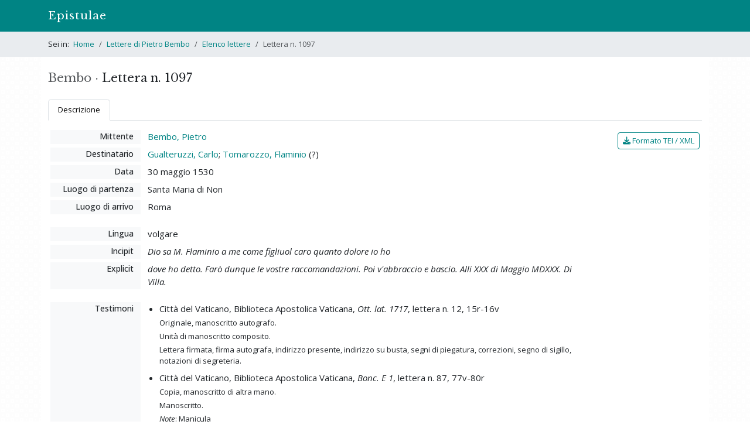

--- FILE ---
content_type: text/html; charset=utf-8
request_url: https://epistulae.unil.ch/projects/bembo/letters/1097?ref=search
body_size: 9307
content:
<!DOCTYPE html>
<html lang="it">
<head><meta charset="utf-8">
<meta name="viewport" content="width=device-width, initial-scale=1">
<title>Lettera n. 1097 • Lettere di Pietro Bembo | Epistulae </title>
<link rel="icon" type="image/x-icon" href="/assets/favicons/favicon-e6806763cd73fa8e4e6b3f2eaaa1c644c75991a5f7e5826276a6ca27bb66bf86.ico" />
<link rel="icon" type="image/png" href="/assets/favicons/favicon-32x32-d005c9520c4d0fb21890cdb87e26787d7bf1d2770c46e3eac51f15a6aad43000.png" />
<link rel="icon" type="image/png" href="/assets/favicons/android-chrome-192x192-21f0eb1a1cb5e97db531e6a77f81ee46cdda1419baf6265d789d7f646c76e4e7.png" />
<link rel="apple-touch-icon" type="image/png" href="/assets/favicons/apple-touch-icon-605ed28166acaf107a117f952a2e410c43d1872fd7262edc73133cc3accfe891.png" />
<link rel="stylesheet" href="/assets/frontend-10f3422f536a7fd3513c315d9f41eb61720493372c4dec69e9aad578299eac91.css" media="all" data-turbolinks-track="reload" />
<script src="/assets/frontend-76740c0c8513e49952114538ddb96de8a3a7c3afc123ab3f538e237144bd1003.js" data-turbolinks-track="reload"></script>

<script>
$(document).on("turbolinks:load", function() {
  if(/#/.test(window.location.href) == false) {
    window.scrollTo(0, 0);
  }
});
</script>
<meta name="csrf-param" content="authenticity_token" />
<meta name="csrf-token" content="qjtDX_IamXbMlTGMeNR3FHqDLuNc8bMxUmgE5y5RmtZ58UWO500qBIikS7j8kTQmmX3hreynRzkjvkHpX5JYGA" />


</head>
<body>
  <header><nav class="navbar navbar-expand-md bg-primary" data-bs-theme="dark">
  <div class="container">
    <a class="navbar-brand" href="/">Epistulae</a>
    <button type="button" class="navbar-toggler" data-bs-toggle="collapse" data-bs-target="#menu" data-bs-theme="dark" aria-controls="menu" aria-expanded="false" aria-label="Mostra / nascondi navigazione">
      <span class="navbar-toggler-icon"></span>
    </button>
    <div id="menu" class="collapse navbar-collapse">
<!--
      <ul class="navbar-nav me-auto">
        <li class="nav-item">
        </li>
        <li class="nav-item">
        </li>
        <li class="nav-item">
        </li>
      </ul>
-->
    </div>
  </div>
</nav>

</header>
    <div id="breadcrumbs">
      <div class="container py-1">
  <nav aria-label="breadcrumb">
    <ol class="breadcrumb mb-0 py-2">
        <li class="breadcrumb-item ">
            <span class="pe-1">Sei in:</span>
          <a href="/">Home</a>
        </li>
        <li class="breadcrumb-item ">
          <a href="/projects/bembo">Lettere di Pietro Bembo</a>
        </li>
        <li class="breadcrumb-item ">
          <a href="/projects/bembo/letters">Elenco lettere</a>
        </li>
        <li class="breadcrumb-item active">
          Lettera n. 1097
        </li>
    </ol>
  </nav>
</div>

<!--
<div class="container py-4">
  <h1 class="m-0">Lettere di Pietro Bembo</h1>
</div>
-->


    </div>
  <div id="content" class="container py-4">
    
    
<div class="row">
  <div class="col-md-7 order-2">
  </div>

  <div class="col-md-5 order-1">
    <h1 class="d-inline-block me-1">
      <span class="text-muted">Bembo &middot;</span> Lettera n. 1097
    </h1>
  </div>
</div>

<ul class="nav nav-tabs mb-3">
  <li class="nav-item">
    <a class="nav-link active font-size-md" data-bs-toggle="tab" href="#nav-description" role="tab">Descrizione</a>
  </li>
</ul>

<div class="tab-content">
  <div class="tab-pane fade show active" id="nav-description" role="tabpanel">
    <div class="row mt-3 px-3">
  <div class="col-md-10 pr-0">

    <dl class="row">
      <dt class="col-md-3 col-xl-2">Mittente</dt>
      <dd class="col-md-9 col-xl-10">
        <a href="/projects/bembo/letters?author_id=423">Bembo, Pietro</a>
      </dd>

      <dt class="col-md-3 col-xl-2">Destinatario</dt>
      <dd class="col-md-9 col-xl-10">
        <a href="/projects/bembo/letters?addressee_id=279">Gualteruzzi, Carlo</a>; <a href="/projects/bembo/letters?addressee_id=395">Tomarozzo, Flaminio</a> (?)
      </dd>

      <dt class="col-md-3 col-xl-2">Data</dt>
      <dd class="col-md-9 col-xl-10">
        30 maggio 1530
      </dd>

        <dt class="col-md-3 col-xl-2">Luogo di partenza</dt>
        <dd class="col-md-9 col-xl-10">Santa Maria di Non</dd>
    
        <dt class="col-md-3 col-xl-2">Luogo di arrivo</dt>
        <dd class="col-md-9 col-xl-10">Roma</dd>

    </dl>


    <dl class="row">
        <dt class="col-md-3 col-xl-2">Lingua</dt>
        <dd class="col-md-9 col-xl-10">volgare</dd>

        <dt class="col-md-3 col-xl-2">Incipit</dt>
        <dd class="col-md-9 col-xl-10"><em>Dio sa M. Flaminio a me come figliuol caro quanto dolore io ho</em></dd>

        <dt class="col-md-3 col-xl-2">Explicit</dt>
        <dd class="col-md-9 col-xl-10"><em>dove ho detto. Farò dunque le vostre raccomandazioni. Poi v&#39;abbraccio e bascio. Alli XXX di Maggio MDXXX. Di Villa.</em></dd>


      <!--


        <dt class="col-md-3 col-xl-2">Notazioni di segreteria</dt>
        <dd class="col-md-9 col-xl-10"></dd>

      -->

    </dl>

      <dl class="row">
        <dt class="col-md-3 col-xl-2">Testimoni</dt>
        <dd class="col-md-9 col-xl-10">
          <ul>
              <li>
                Città del Vaticano, Biblioteca Apostolica Vaticana, <em>Ott. lat. 1717</em>, lettera n. 12, 15r-16v

                  <div class="mt-1 font-size-md">
                    Originale, manoscritto autografo.
                  </div>

                  <div class="mt-1 font-size-md">
                    Unità di manoscritto composito.
                  </div>

                  <div class="mt-1 font-size-md">
                    Lettera firmata, firma autografa, indirizzo presente, indirizzo su busta, segni di piegatura, correzioni, segno di sigillo, notazioni di segreteria.
                  </div>



              </li>
              <li>
                Città del Vaticano, Biblioteca Apostolica Vaticana, <em>Bonc. E 1</em>, lettera n. 87, 77v-80r

                  <div class="mt-1 font-size-md">
                    Copia, manoscritto di altra mano.
                  </div>

                  <div class="mt-1 font-size-md">
                    Manoscritto.
                  </div>



                  <div class="mt-1 font-size-md">
                    <p><em>Note</em>: Manicula</p>
                  </div>

              </li>
          </ul>
        </dd>
      </dl>

      <dl class="row">
        <dt class="col-md-3 col-xl-2">Edizioni</dt>
        <dd class="col-md-9 col-xl-10">
          <ul>
              <li><a title="Bembo 1987-1993" data-bs-toggle="popover" data-bs-content="<span class=&quot;bib-item&quot;>Pietro Bembo, <i class=&quot;bib-title&quot;>Lettere</i>, a cura di Ernesto Travi, Bologna, Commissione per i testi di lingua, 1987-1993</span>" href="">Bembo 1987-1993</a>, lettera n. 1097, vol. III, pp. 141-143</li>
          </ul>
        </dd>
      </dl>


      <dl class="row">
        <dt class="col-md-3 col-xl-2">Nomi citati</dt>
        <dd class="col-md-9 col-xl-10">
          <ul>
              <li>
                <a href="/projects/bembo/letters?mentioned_id=2085">Avila, padre di Pietro (?)</a>
              </li>
              <li>
                <a href="/projects/bembo/letters?mentioned_id=146">Avila, Pietro Lopez</a>
              </li>
              <li>
                <a href="/projects/bembo/letters?mentioned_id=172">Boldù, Gabriel</a>
              </li>
              <li>
                <a href="/projects/bembo/letters?mentioned_id=2134">Bon (Buono), Alberto</a>
              </li>
              <li>
                <a href="/projects/bembo/letters?mentioned_id=181">Bruno, Cola</a>
              </li>
              <li>
                <a href="/projects/bembo/letters?mentioned_id=1965">Caracciolo, Bartolomeo</a>
              </li>
              <li>
                <a href="/projects/bembo/letters?mentioned_id=2135">Cassandra, Marchese</a>
              </li>
              <li>
                <a href="/projects/bembo/letters?mentioned_id=204">Colonna, Pompeo</a>
              </li>
              <li>
                <a href="/projects/bembo/letters?mentioned_id=205">Colonna, Vittoria</a>
              </li>
              <li>
                <a href="/projects/bembo/letters?mentioned_id=240">Farnese, Alessandro</a>
              </li>
              <li>
                <a href="/projects/bembo/letters?mentioned_id=379">Soranzo, Vittore</a>
              </li>
          </ul>
        </dd>
      </dl>
  </div>

  <div class="col-md-2 px-0 mt-1 text-md-end">
    <a class="btn btn-sm btn-outline-primary" href="/projects/bembo/letters/1097.xml"><i class="fa fa-download"></i> Formato TEI / XML</a>
  </div>
</div>


  </div>
</div>

<p class="small text-muted mt-4">
  Scheda di Francesco Amendola | Ultima modifica: 17 novembre 2021<br>
  <span class="d-block mt-1">Permalink: <a href="https://epistulae.unil.ch/projects/bembo/letters/1097">https://epistulae.unil.ch/projects/bembo/letters/1097</a></span>
</p>


  </div>
<div id="footer">
  <div class="container pt-3 pb-4 px-md-0 border-top">
    <p class="small mb-0 text-muted">&copy; 2022-2025 UNIL | Université de Lausanne &bull; <a href="/about">Progetto</a></p>
  </div>
</div>
<a id="back-to-top" href=""><i class="fa fa-angle-up"></i></a>


</body>
</html>

